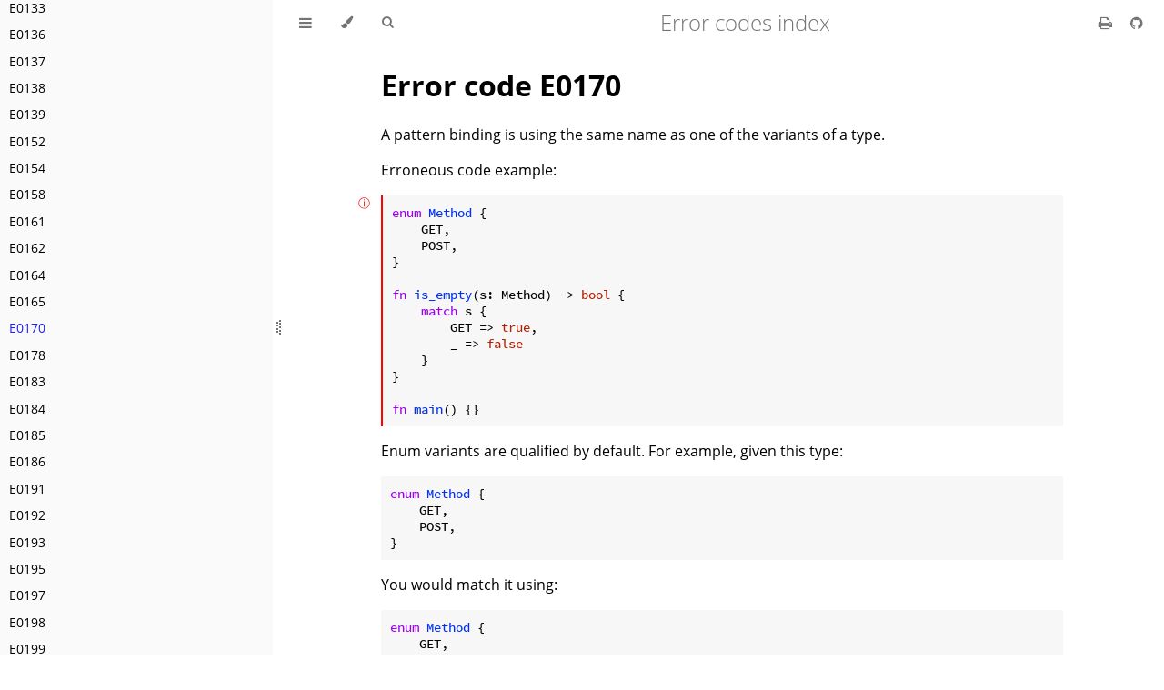

--- FILE ---
content_type: text/html
request_url: https://doc.rust-lang.org/error_codes/E0170.html
body_size: 3192
content:
<!DOCTYPE HTML>
<html lang="en" class="light sidebar-visible" dir="ltr">
    <head>
        <!-- Book generated using mdBook -->
        <meta charset="UTF-8">
        <title>E0170 - Error codes index</title>


        <!-- Custom HTML head -->

        <meta name="description" content="Book listing all Rust error codes">
        <meta name="viewport" content="width=device-width, initial-scale=1">
        <meta name="theme-color" content="#ffffff">

        <link rel="icon" href="favicon.svg">
        <link rel="shortcut icon" href="favicon.png">
        <link rel="stylesheet" href="css/variables.css">
        <link rel="stylesheet" href="css/general.css">
        <link rel="stylesheet" href="css/chrome.css">
        <link rel="stylesheet" href="css/print.css" media="print">

        <!-- Fonts -->
        <link rel="stylesheet" href="FontAwesome/css/font-awesome.css">
        <link rel="stylesheet" href="fonts/fonts.css">

        <!-- Highlight.js Stylesheets -->
        <link rel="stylesheet" id="highlight-css" href="highlight.css">
        <link rel="stylesheet" id="tomorrow-night-css" href="tomorrow-night.css">
        <link rel="stylesheet" id="ayu-highlight-css" href="ayu-highlight.css">

        <!-- Custom theme stylesheets -->
        <link rel="stylesheet" href="error-index.css">


        <!-- Provide site root and default themes to javascript -->
        <script>
            const path_to_root = "";
            const default_light_theme = "light";
            const default_dark_theme = "navy";
            window.path_to_searchindex_js = "searchindex.js";
        </script>
        <!-- Start loading toc.js asap -->
        <script src="toc.js"></script>
    </head>
    <body>
    <div id="mdbook-help-container">
        <div id="mdbook-help-popup">
            <h2 class="mdbook-help-title">Keyboard shortcuts</h2>
            <div>
                <p>Press <kbd>←</kbd> or <kbd>→</kbd> to navigate between chapters</p>
                <p>Press <kbd>S</kbd> or <kbd>/</kbd> to search in the book</p>
                <p>Press <kbd>?</kbd> to show this help</p>
                <p>Press <kbd>Esc</kbd> to hide this help</p>
            </div>
        </div>
    </div>
    <div id="body-container">
        <!-- Work around some values being stored in localStorage wrapped in quotes -->
        <script>
            try {
                let theme = localStorage.getItem('mdbook-theme');
                let sidebar = localStorage.getItem('mdbook-sidebar');

                if (theme.startsWith('"') && theme.endsWith('"')) {
                    localStorage.setItem('mdbook-theme', theme.slice(1, theme.length - 1));
                }

                if (sidebar.startsWith('"') && sidebar.endsWith('"')) {
                    localStorage.setItem('mdbook-sidebar', sidebar.slice(1, sidebar.length - 1));
                }
            } catch (e) { }
        </script>

        <!-- Set the theme before any content is loaded, prevents flash -->
        <script>
            const default_theme = window.matchMedia("(prefers-color-scheme: dark)").matches ? default_dark_theme : default_light_theme;
            let theme;
            try { theme = localStorage.getItem('mdbook-theme'); } catch(e) { }
            if (theme === null || theme === undefined) { theme = default_theme; }
            const html = document.documentElement;
            html.classList.remove('light')
            html.classList.add(theme);
            html.classList.add("js");
        </script>

        <input type="checkbox" id="sidebar-toggle-anchor" class="hidden">

        <!-- Hide / unhide sidebar before it is displayed -->
        <script>
            let sidebar = null;
            const sidebar_toggle = document.getElementById("sidebar-toggle-anchor");
            if (document.body.clientWidth >= 1080) {
                try { sidebar = localStorage.getItem('mdbook-sidebar'); } catch(e) { }
                sidebar = sidebar || 'visible';
            } else {
                sidebar = 'hidden';
                sidebar_toggle.checked = false;
            }
            if (sidebar === 'visible') {
                sidebar_toggle.checked = true;
            } else {
                html.classList.remove('sidebar-visible');
            }
        </script>

        <nav id="sidebar" class="sidebar" aria-label="Table of contents">
            <!-- populated by js -->
            <mdbook-sidebar-scrollbox class="sidebar-scrollbox"></mdbook-sidebar-scrollbox>
            <noscript>
                <iframe class="sidebar-iframe-outer" src="toc.html"></iframe>
            </noscript>
            <div id="sidebar-resize-handle" class="sidebar-resize-handle">
                <div class="sidebar-resize-indicator"></div>
            </div>
        </nav>

        <div id="page-wrapper" class="page-wrapper">

            <div class="page">
                <div id="menu-bar-hover-placeholder"></div>
                <div id="menu-bar" class="menu-bar sticky">
                    <div class="left-buttons">
                        <label id="sidebar-toggle" class="icon-button" for="sidebar-toggle-anchor" title="Toggle Table of Contents" aria-label="Toggle Table of Contents" aria-controls="sidebar">
                            <i class="fa fa-bars"></i>
                        </label>
                        <button id="theme-toggle" class="icon-button" type="button" title="Change theme" aria-label="Change theme" aria-haspopup="true" aria-expanded="false" aria-controls="theme-list">
                            <i class="fa fa-paint-brush"></i>
                        </button>
                        <ul id="theme-list" class="theme-popup" aria-label="Themes" role="menu">
                            <li role="none"><button role="menuitem" class="theme" id="default_theme">Auto</button></li>
                            <li role="none"><button role="menuitem" class="theme" id="light">Light</button></li>
                            <li role="none"><button role="menuitem" class="theme" id="rust">Rust</button></li>
                            <li role="none"><button role="menuitem" class="theme" id="coal">Coal</button></li>
                            <li role="none"><button role="menuitem" class="theme" id="navy">Navy</button></li>
                            <li role="none"><button role="menuitem" class="theme" id="ayu">Ayu</button></li>
                        </ul>
                        <button id="search-toggle" class="icon-button" type="button" title="Search (`/`)" aria-label="Toggle Searchbar" aria-expanded="false" aria-keyshortcuts="/ s" aria-controls="searchbar">
                            <i class="fa fa-search"></i>
                        </button>
                    </div>

                    <h1 class="menu-title">Error codes index</h1>

                    <div class="right-buttons">
                        <a href="print.html" title="Print this book" aria-label="Print this book">
                            <i id="print-button" class="fa fa-print"></i>
                        </a>
                        <a href="https://github.com/rust-lang/rust/" title="Git repository" aria-label="Git repository">
                            <i id="git-repository-button" class="fa fa-github"></i>
                        </a>

                    </div>
                </div>

                <div id="search-wrapper" class="hidden">
                    <form id="searchbar-outer" class="searchbar-outer">
                        <div class="search-wrapper">
                            <input type="search" id="searchbar" name="searchbar" placeholder="Search this book ..." aria-controls="searchresults-outer" aria-describedby="searchresults-header">
                            <div class="spinner-wrapper">
                                <i class="fa fa-spinner fa-spin"></i>
                            </div>
                        </div>
                    </form>
                    <div id="searchresults-outer" class="searchresults-outer hidden">
                        <div id="searchresults-header" class="searchresults-header"></div>
                        <ul id="searchresults">
                        </ul>
                    </div>
                </div>

                <!-- Apply ARIA attributes after the sidebar and the sidebar toggle button are added to the DOM -->
                <script>
                    document.getElementById('sidebar-toggle').setAttribute('aria-expanded', sidebar === 'visible');
                    document.getElementById('sidebar').setAttribute('aria-hidden', sidebar !== 'visible');
                    Array.from(document.querySelectorAll('#sidebar a')).forEach(function(link) {
                        link.setAttribute('tabIndex', sidebar === 'visible' ? 0 : -1);
                    });
                </script>

                <div id="content" class="content">
                    <main>
                        <h1 id="error-code-e0170"><a class="header" href="#error-code-e0170">Error code E0170</a></h1>
<p>A pattern binding is using the same name as one of the variants of a type.</p>
<p>Erroneous code example:</p>
<pre><pre class="playground"><code class="language-rust compile_fail E0170"><span class="boring">#![deny(warnings)]
</span>enum Method {
    GET,
    POST,
}

fn is_empty(s: Method) -&gt; bool {
    match s {
        GET =&gt; true,
        _ =&gt; false
    }
}

fn main() {}</code></pre></pre>
<p>Enum variants are qualified by default. For example, given this type:</p>
<pre><pre class="playground"><code class="language-rust"><span class="boring">#![allow(unused)]
</span><span class="boring">fn main() {
</span>enum Method {
    GET,
    POST,
}
<span class="boring">}</span></code></pre></pre>
<p>You would match it using:</p>
<pre><pre class="playground"><code class="language-rust"><span class="boring">#![allow(unused)]
</span><span class="boring">fn main() {
</span>enum Method {
    GET,
    POST,
}

let m = Method::GET;

match m {
    Method::GET =&gt; {},
    Method::POST =&gt; {},
}
<span class="boring">}</span></code></pre></pre>
<p>If you don't qualify the names, the code will bind new variables named "GET" and
"POST" instead. This behavior is likely not what you want, so <code>rustc</code> warns when
that happens.</p>
<p>Qualified names are good practice, and most code works well with them. But if
you prefer them unqualified, you can import the variants into scope:</p>
<pre><pre class="playground"><code class="language-rust">use Method::*;
enum Method { GET, POST }
<span class="boring">fn main() {}</span></code></pre></pre>
<p>If you want others to be able to import variants from your module directly, use
<code>pub use</code>:</p>
<pre><pre class="playground"><code class="language-rust">pub use Method::*;
pub enum Method { GET, POST }
<span class="boring">fn main() {}</span></code></pre></pre>

                    </main>

                    <nav class="nav-wrapper" aria-label="Page navigation">
                        <!-- Mobile navigation buttons -->
                            <a rel="prev" href="E0165.html" class="mobile-nav-chapters previous" title="Previous chapter" aria-label="Previous chapter" aria-keyshortcuts="Left">
                                <i class="fa fa-angle-left"></i>
                            </a>

                            <a rel="next prefetch" href="E0178.html" class="mobile-nav-chapters next" title="Next chapter" aria-label="Next chapter" aria-keyshortcuts="Right">
                                <i class="fa fa-angle-right"></i>
                            </a>

                        <div style="clear: both"></div>
                    </nav>
                </div>
            </div>

            <nav class="nav-wide-wrapper" aria-label="Page navigation">
                    <a rel="prev" href="E0165.html" class="nav-chapters previous" title="Previous chapter" aria-label="Previous chapter" aria-keyshortcuts="Left">
                        <i class="fa fa-angle-left"></i>
                    </a>

                    <a rel="next prefetch" href="E0178.html" class="nav-chapters next" title="Next chapter" aria-label="Next chapter" aria-keyshortcuts="Right">
                        <i class="fa fa-angle-right"></i>
                    </a>
            </nav>

        </div>




        <script>
            window.playground_copyable = true;
        </script>


        <script src="elasticlunr.min.js"></script>
        <script src="mark.min.js"></script>
        <script src="searcher.js"></script>

        <script src="clipboard.min.js"></script>
        <script src="highlight.js"></script>
        <script src="book.js"></script>

        <!-- Custom JS scripts -->
        <script src="error-index.js"></script>



    </div>
    </body>
</html>


--- FILE ---
content_type: text/css
request_url: https://doc.rust-lang.org/error_codes/error-index.css
body_size: 565
content:
code.compile_fail {
	border-left: 2px solid red;
}

pre .tooltip {
	position: absolute;
	left: -25px;
	top: 0;
	z-index: 1;
	color: red;
	cursor: pointer;
}
pre .tooltip::after {
	display: none;
	content: "This example deliberately fails to compile";
	background-color: #000;
	color: #fff;
	border-color: #000;
	text-align: center;
	padding: 5px 3px 3px 3px;
	border-radius: 6px;
	margin-left: 5px;
}
pre .tooltip::before {
	display: none;
	border-color: transparent black transparent transparent;
	content: " ";
	position: absolute;
	top: 50%;
	left: 2px;
	margin-top: -5px;
	border-width: 5px;
	border-style: solid;
	height: 0px;
}

pre .tooltip:hover::before, pre .tooltip:hover::after {
	display: inline;
}


--- FILE ---
content_type: text/javascript
request_url: https://doc.rust-lang.org/error_codes/toc.js
body_size: 4204
content:
// Populate the sidebar
//
// This is a script, and not included directly in the page, to control the total size of the book.
// The TOC contains an entry for each page, so if each page includes a copy of the TOC,
// the total size of the page becomes O(n**2).
class MDBookSidebarScrollbox extends HTMLElement {
    constructor() {
        super();
    }
    connectedCallback() {
        this.innerHTML = '<ol class="chapter"><li class="chapter-item expanded affix "><a href="error-index.html">Rust error codes index</a></li><li class="chapter-item expanded affix "><a href="E0001.html">E0001</a></li><li class="chapter-item expanded affix "><a href="E0002.html">E0002</a></li><li class="chapter-item expanded affix "><a href="E0004.html">E0004</a></li><li class="chapter-item expanded affix "><a href="E0005.html">E0005</a></li><li class="chapter-item expanded affix "><a href="E0007.html">E0007</a></li><li class="chapter-item expanded affix "><a href="E0009.html">E0009</a></li><li class="chapter-item expanded affix "><a href="E0010.html">E0010</a></li><li class="chapter-item expanded affix "><a href="E0013.html">E0013</a></li><li class="chapter-item expanded affix "><a href="E0014.html">E0014</a></li><li class="chapter-item expanded affix "><a href="E0015.html">E0015</a></li><li class="chapter-item expanded affix "><a href="E0023.html">E0023</a></li><li class="chapter-item expanded affix "><a href="E0025.html">E0025</a></li><li class="chapter-item expanded affix "><a href="E0026.html">E0026</a></li><li class="chapter-item expanded affix "><a href="E0027.html">E0027</a></li><li class="chapter-item expanded affix "><a href="E0029.html">E0029</a></li><li class="chapter-item expanded affix "><a href="E0030.html">E0030</a></li><li class="chapter-item expanded affix "><a href="E0033.html">E0033</a></li><li class="chapter-item expanded affix "><a href="E0034.html">E0034</a></li><li class="chapter-item expanded affix "><a href="E0038.html">E0038</a></li><li class="chapter-item expanded affix "><a href="E0040.html">E0040</a></li><li class="chapter-item expanded affix "><a href="E0044.html">E0044</a></li><li class="chapter-item expanded affix "><a href="E0045.html">E0045</a></li><li class="chapter-item expanded affix "><a href="E0046.html">E0046</a></li><li class="chapter-item expanded affix "><a href="E0049.html">E0049</a></li><li class="chapter-item expanded affix "><a href="E0050.html">E0050</a></li><li class="chapter-item expanded affix "><a href="E0053.html">E0053</a></li><li class="chapter-item expanded affix "><a href="E0054.html">E0054</a></li><li class="chapter-item expanded affix "><a href="E0055.html">E0055</a></li><li class="chapter-item expanded affix "><a href="E0057.html">E0057</a></li><li class="chapter-item expanded affix "><a href="E0059.html">E0059</a></li><li class="chapter-item expanded affix "><a href="E0060.html">E0060</a></li><li class="chapter-item expanded affix "><a href="E0061.html">E0061</a></li><li class="chapter-item expanded affix "><a href="E0062.html">E0062</a></li><li class="chapter-item expanded affix "><a href="E0063.html">E0063</a></li><li class="chapter-item expanded affix "><a href="E0067.html">E0067</a></li><li class="chapter-item expanded affix "><a href="E0069.html">E0069</a></li><li class="chapter-item expanded affix "><a href="E0070.html">E0070</a></li><li class="chapter-item expanded affix "><a href="E0071.html">E0071</a></li><li class="chapter-item expanded affix "><a href="E0072.html">E0072</a></li><li class="chapter-item expanded affix "><a href="E0073.html">E0073</a></li><li class="chapter-item expanded affix "><a href="E0074.html">E0074</a></li><li class="chapter-item expanded affix "><a href="E0075.html">E0075</a></li><li class="chapter-item expanded affix "><a href="E0076.html">E0076</a></li><li class="chapter-item expanded affix "><a href="E0077.html">E0077</a></li><li class="chapter-item expanded affix "><a href="E0080.html">E0080</a></li><li class="chapter-item expanded affix "><a href="E0081.html">E0081</a></li><li class="chapter-item expanded affix "><a href="E0084.html">E0084</a></li><li class="chapter-item expanded affix "><a href="E0087.html">E0087</a></li><li class="chapter-item expanded affix "><a href="E0088.html">E0088</a></li><li class="chapter-item expanded affix "><a href="E0089.html">E0089</a></li><li class="chapter-item expanded affix "><a href="E0090.html">E0090</a></li><li class="chapter-item expanded affix "><a href="E0091.html">E0091</a></li><li class="chapter-item expanded affix "><a href="E0092.html">E0092</a></li><li class="chapter-item expanded affix "><a href="E0093.html">E0093</a></li><li class="chapter-item expanded affix "><a href="E0094.html">E0094</a></li><li class="chapter-item expanded affix "><a href="E0106.html">E0106</a></li><li class="chapter-item expanded affix "><a href="E0107.html">E0107</a></li><li class="chapter-item expanded affix "><a href="E0109.html">E0109</a></li><li class="chapter-item expanded affix "><a href="E0110.html">E0110</a></li><li class="chapter-item expanded affix "><a href="E0116.html">E0116</a></li><li class="chapter-item expanded affix "><a href="E0117.html">E0117</a></li><li class="chapter-item expanded affix "><a href="E0118.html">E0118</a></li><li class="chapter-item expanded affix "><a href="E0119.html">E0119</a></li><li class="chapter-item expanded affix "><a href="E0120.html">E0120</a></li><li class="chapter-item expanded affix "><a href="E0121.html">E0121</a></li><li class="chapter-item expanded affix "><a href="E0124.html">E0124</a></li><li class="chapter-item expanded affix "><a href="E0128.html">E0128</a></li><li class="chapter-item expanded affix "><a href="E0130.html">E0130</a></li><li class="chapter-item expanded affix "><a href="E0131.html">E0131</a></li><li class="chapter-item expanded affix "><a href="E0132.html">E0132</a></li><li class="chapter-item expanded affix "><a href="E0133.html">E0133</a></li><li class="chapter-item expanded affix "><a href="E0136.html">E0136</a></li><li class="chapter-item expanded affix "><a href="E0137.html">E0137</a></li><li class="chapter-item expanded affix "><a href="E0138.html">E0138</a></li><li class="chapter-item expanded affix "><a href="E0139.html">E0139</a></li><li class="chapter-item expanded affix "><a href="E0152.html">E0152</a></li><li class="chapter-item expanded affix "><a href="E0154.html">E0154</a></li><li class="chapter-item expanded affix "><a href="E0158.html">E0158</a></li><li class="chapter-item expanded affix "><a href="E0161.html">E0161</a></li><li class="chapter-item expanded affix "><a href="E0162.html">E0162</a></li><li class="chapter-item expanded affix "><a href="E0164.html">E0164</a></li><li class="chapter-item expanded affix "><a href="E0165.html">E0165</a></li><li class="chapter-item expanded affix "><a href="E0170.html">E0170</a></li><li class="chapter-item expanded affix "><a href="E0178.html">E0178</a></li><li class="chapter-item expanded affix "><a href="E0183.html">E0183</a></li><li class="chapter-item expanded affix "><a href="E0184.html">E0184</a></li><li class="chapter-item expanded affix "><a href="E0185.html">E0185</a></li><li class="chapter-item expanded affix "><a href="E0186.html">E0186</a></li><li class="chapter-item expanded affix "><a href="E0191.html">E0191</a></li><li class="chapter-item expanded affix "><a href="E0192.html">E0192</a></li><li class="chapter-item expanded affix "><a href="E0193.html">E0193</a></li><li class="chapter-item expanded affix "><a href="E0195.html">E0195</a></li><li class="chapter-item expanded affix "><a href="E0197.html">E0197</a></li><li class="chapter-item expanded affix "><a href="E0198.html">E0198</a></li><li class="chapter-item expanded affix "><a href="E0199.html">E0199</a></li><li class="chapter-item expanded affix "><a href="E0200.html">E0200</a></li><li class="chapter-item expanded affix "><a href="E0201.html">E0201</a></li><li class="chapter-item expanded affix "><a href="E0203.html">E0203</a></li><li class="chapter-item expanded affix "><a href="E0204.html">E0204</a></li><li class="chapter-item expanded affix "><a href="E0205.html">E0205</a></li><li class="chapter-item expanded affix "><a href="E0206.html">E0206</a></li><li class="chapter-item expanded affix "><a href="E0207.html">E0207</a></li><li class="chapter-item expanded affix "><a href="E0208.html">E0208</a></li><li class="chapter-item expanded affix "><a href="E0210.html">E0210</a></li><li class="chapter-item expanded affix "><a href="E0211.html">E0211</a></li><li class="chapter-item expanded affix "><a href="E0212.html">E0212</a></li><li class="chapter-item expanded affix "><a href="E0214.html">E0214</a></li><li class="chapter-item expanded affix "><a href="E0220.html">E0220</a></li><li class="chapter-item expanded affix "><a href="E0221.html">E0221</a></li><li class="chapter-item expanded affix "><a href="E0222.html">E0222</a></li><li class="chapter-item expanded affix "><a href="E0223.html">E0223</a></li><li class="chapter-item expanded affix "><a href="E0224.html">E0224</a></li><li class="chapter-item expanded affix "><a href="E0225.html">E0225</a></li><li class="chapter-item expanded affix "><a href="E0226.html">E0226</a></li><li class="chapter-item expanded affix "><a href="E0227.html">E0227</a></li><li class="chapter-item expanded affix "><a href="E0228.html">E0228</a></li><li class="chapter-item expanded affix "><a href="E0229.html">E0229</a></li><li class="chapter-item expanded affix "><a href="E0230.html">E0230</a></li><li class="chapter-item expanded affix "><a href="E0231.html">E0231</a></li><li class="chapter-item expanded affix "><a href="E0232.html">E0232</a></li><li class="chapter-item expanded affix "><a href="E0243.html">E0243</a></li><li class="chapter-item expanded affix "><a href="E0244.html">E0244</a></li><li class="chapter-item expanded affix "><a href="E0251.html">E0251</a></li><li class="chapter-item expanded affix "><a href="E0252.html">E0252</a></li><li class="chapter-item expanded affix "><a href="E0253.html">E0253</a></li><li class="chapter-item expanded affix "><a href="E0254.html">E0254</a></li><li class="chapter-item expanded affix "><a href="E0255.html">E0255</a></li><li class="chapter-item expanded affix "><a href="E0256.html">E0256</a></li><li class="chapter-item expanded affix "><a href="E0259.html">E0259</a></li><li class="chapter-item expanded affix "><a href="E0260.html">E0260</a></li><li class="chapter-item expanded affix "><a href="E0261.html">E0261</a></li><li class="chapter-item expanded affix "><a href="E0262.html">E0262</a></li><li class="chapter-item expanded affix "><a href="E0263.html">E0263</a></li><li class="chapter-item expanded affix "><a href="E0264.html">E0264</a></li><li class="chapter-item expanded affix "><a href="E0267.html">E0267</a></li><li class="chapter-item expanded affix "><a href="E0268.html">E0268</a></li><li class="chapter-item expanded affix "><a href="E0271.html">E0271</a></li><li class="chapter-item expanded affix "><a href="E0275.html">E0275</a></li><li class="chapter-item expanded affix "><a href="E0276.html">E0276</a></li><li class="chapter-item expanded affix "><a href="E0277.html">E0277</a></li><li class="chapter-item expanded affix "><a href="E0281.html">E0281</a></li><li class="chapter-item expanded affix "><a href="E0282.html">E0282</a></li><li class="chapter-item expanded affix "><a href="E0283.html">E0283</a></li><li class="chapter-item expanded affix "><a href="E0284.html">E0284</a></li><li class="chapter-item expanded affix "><a href="E0297.html">E0297</a></li><li class="chapter-item expanded affix "><a href="E0301.html">E0301</a></li><li class="chapter-item expanded affix "><a href="E0302.html">E0302</a></li><li class="chapter-item expanded affix "><a href="E0303.html">E0303</a></li><li class="chapter-item expanded affix "><a href="E0307.html">E0307</a></li><li class="chapter-item expanded affix "><a href="E0308.html">E0308</a></li><li class="chapter-item expanded affix "><a href="E0309.html">E0309</a></li><li class="chapter-item expanded affix "><a href="E0310.html">E0310</a></li><li class="chapter-item expanded affix "><a href="E0311.html">E0311</a></li><li class="chapter-item expanded affix "><a href="E0312.html">E0312</a></li><li class="chapter-item expanded affix "><a href="E0316.html">E0316</a></li><li class="chapter-item expanded affix "><a href="E0317.html">E0317</a></li><li class="chapter-item expanded affix "><a href="E0320.html">E0320</a></li><li class="chapter-item expanded affix "><a href="E0321.html">E0321</a></li><li class="chapter-item expanded affix "><a href="E0322.html">E0322</a></li><li class="chapter-item expanded affix "><a href="E0323.html">E0323</a></li><li class="chapter-item expanded affix "><a href="E0324.html">E0324</a></li><li class="chapter-item expanded affix "><a href="E0325.html">E0325</a></li><li class="chapter-item expanded affix "><a href="E0326.html">E0326</a></li><li class="chapter-item expanded affix "><a href="E0328.html">E0328</a></li><li class="chapter-item expanded affix "><a href="E0329.html">E0329</a></li><li class="chapter-item expanded affix "><a href="E0364.html">E0364</a></li><li class="chapter-item expanded affix "><a href="E0365.html">E0365</a></li><li class="chapter-item expanded affix "><a href="E0366.html">E0366</a></li><li class="chapter-item expanded affix "><a href="E0367.html">E0367</a></li><li class="chapter-item expanded affix "><a href="E0368.html">E0368</a></li><li class="chapter-item expanded affix "><a href="E0369.html">E0369</a></li><li class="chapter-item expanded affix "><a href="E0370.html">E0370</a></li><li class="chapter-item expanded affix "><a href="E0371.html">E0371</a></li><li class="chapter-item expanded affix "><a href="E0373.html">E0373</a></li><li class="chapter-item expanded affix "><a href="E0374.html">E0374</a></li><li class="chapter-item expanded affix "><a href="E0375.html">E0375</a></li><li class="chapter-item expanded affix "><a href="E0376.html">E0376</a></li><li class="chapter-item expanded affix "><a href="E0377.html">E0377</a></li><li class="chapter-item expanded affix "><a href="E0378.html">E0378</a></li><li class="chapter-item expanded affix "><a href="E0379.html">E0379</a></li><li class="chapter-item expanded affix "><a href="E0380.html">E0380</a></li><li class="chapter-item expanded affix "><a href="E0381.html">E0381</a></li><li class="chapter-item expanded affix "><a href="E0382.html">E0382</a></li><li class="chapter-item expanded affix "><a href="E0383.html">E0383</a></li><li class="chapter-item expanded affix "><a href="E0384.html">E0384</a></li><li class="chapter-item expanded affix "><a href="E0386.html">E0386</a></li><li class="chapter-item expanded affix "><a href="E0387.html">E0387</a></li><li class="chapter-item expanded affix "><a href="E0388.html">E0388</a></li><li class="chapter-item expanded affix "><a href="E0389.html">E0389</a></li><li class="chapter-item expanded affix "><a href="E0390.html">E0390</a></li><li class="chapter-item expanded affix "><a href="E0391.html">E0391</a></li><li class="chapter-item expanded affix "><a href="E0392.html">E0392</a></li><li class="chapter-item expanded affix "><a href="E0393.html">E0393</a></li><li class="chapter-item expanded affix "><a href="E0398.html">E0398</a></li><li class="chapter-item expanded affix "><a href="E0399.html">E0399</a></li><li class="chapter-item expanded affix "><a href="E0401.html">E0401</a></li><li class="chapter-item expanded affix "><a href="E0403.html">E0403</a></li><li class="chapter-item expanded affix "><a href="E0404.html">E0404</a></li><li class="chapter-item expanded affix "><a href="E0405.html">E0405</a></li><li class="chapter-item expanded affix "><a href="E0407.html">E0407</a></li><li class="chapter-item expanded affix "><a href="E0408.html">E0408</a></li><li class="chapter-item expanded affix "><a href="E0409.html">E0409</a></li><li class="chapter-item expanded affix "><a href="E0411.html">E0411</a></li><li class="chapter-item expanded affix "><a href="E0412.html">E0412</a></li><li class="chapter-item expanded affix "><a href="E0415.html">E0415</a></li><li class="chapter-item expanded affix "><a href="E0416.html">E0416</a></li><li class="chapter-item expanded affix "><a href="E0422.html">E0422</a></li><li class="chapter-item expanded affix "><a href="E0423.html">E0423</a></li><li class="chapter-item expanded affix "><a href="E0424.html">E0424</a></li><li class="chapter-item expanded affix "><a href="E0425.html">E0425</a></li><li class="chapter-item expanded affix "><a href="E0426.html">E0426</a></li><li class="chapter-item expanded affix "><a href="E0428.html">E0428</a></li><li class="chapter-item expanded affix "><a href="E0429.html">E0429</a></li><li class="chapter-item expanded affix "><a href="E0430.html">E0430</a></li><li class="chapter-item expanded affix "><a href="E0431.html">E0431</a></li><li class="chapter-item expanded affix "><a href="E0432.html">E0432</a></li><li class="chapter-item expanded affix "><a href="E0433.html">E0433</a></li><li class="chapter-item expanded affix "><a href="E0434.html">E0434</a></li><li class="chapter-item expanded affix "><a href="E0435.html">E0435</a></li><li class="chapter-item expanded affix "><a href="E0436.html">E0436</a></li><li class="chapter-item expanded affix "><a href="E0437.html">E0437</a></li><li class="chapter-item expanded affix "><a href="E0438.html">E0438</a></li><li class="chapter-item expanded affix "><a href="E0439.html">E0439</a></li><li class="chapter-item expanded affix "><a href="E0445.html">E0445</a></li><li class="chapter-item expanded affix "><a href="E0446.html">E0446</a></li><li class="chapter-item expanded affix "><a href="E0447.html">E0447</a></li><li class="chapter-item expanded affix "><a href="E0448.html">E0448</a></li><li class="chapter-item expanded affix "><a href="E0449.html">E0449</a></li><li class="chapter-item expanded affix "><a href="E0451.html">E0451</a></li><li class="chapter-item expanded affix "><a href="E0452.html">E0452</a></li><li class="chapter-item expanded affix "><a href="E0453.html">E0453</a></li><li class="chapter-item expanded affix "><a href="E0454.html">E0454</a></li><li class="chapter-item expanded affix "><a href="E0455.html">E0455</a></li><li class="chapter-item expanded affix "><a href="E0457.html">E0457</a></li><li class="chapter-item expanded affix "><a href="E0458.html">E0458</a></li><li class="chapter-item expanded affix "><a href="E0459.html">E0459</a></li><li class="chapter-item expanded affix "><a href="E0460.html">E0460</a></li><li class="chapter-item expanded affix "><a href="E0461.html">E0461</a></li><li class="chapter-item expanded affix "><a href="E0462.html">E0462</a></li><li class="chapter-item expanded affix "><a href="E0463.html">E0463</a></li><li class="chapter-item expanded affix "><a href="E0464.html">E0464</a></li><li class="chapter-item expanded affix "><a href="E0466.html">E0466</a></li><li class="chapter-item expanded affix "><a href="E0468.html">E0468</a></li><li class="chapter-item expanded affix "><a href="E0469.html">E0469</a></li><li class="chapter-item expanded affix "><a href="E0472.html">E0472</a></li><li class="chapter-item expanded affix "><a href="E0476.html">E0476</a></li><li class="chapter-item expanded affix "><a href="E0477.html">E0477</a></li><li class="chapter-item expanded affix "><a href="E0478.html">E0478</a></li><li class="chapter-item expanded affix "><a href="E0482.html">E0482</a></li><li class="chapter-item expanded affix "><a href="E0491.html">E0491</a></li><li class="chapter-item expanded affix "><a href="E0492.html">E0492</a></li><li class="chapter-item expanded affix "><a href="E0493.html">E0493</a></li><li class="chapter-item expanded affix "><a href="E0495.html">E0495</a></li><li class="chapter-item expanded affix "><a href="E0496.html">E0496</a></li><li class="chapter-item expanded affix "><a href="E0497.html">E0497</a></li><li class="chapter-item expanded affix "><a href="E0498.html">E0498</a></li><li class="chapter-item expanded affix "><a href="E0499.html">E0499</a></li><li class="chapter-item expanded affix "><a href="E0500.html">E0500</a></li><li class="chapter-item expanded affix "><a href="E0501.html">E0501</a></li><li class="chapter-item expanded affix "><a href="E0502.html">E0502</a></li><li class="chapter-item expanded affix "><a href="E0503.html">E0503</a></li><li class="chapter-item expanded affix "><a href="E0504.html">E0504</a></li><li class="chapter-item expanded affix "><a href="E0505.html">E0505</a></li><li class="chapter-item expanded affix "><a href="E0506.html">E0506</a></li><li class="chapter-item expanded affix "><a href="E0507.html">E0507</a></li><li class="chapter-item expanded affix "><a href="E0508.html">E0508</a></li><li class="chapter-item expanded affix "><a href="E0509.html">E0509</a></li><li class="chapter-item expanded affix "><a href="E0510.html">E0510</a></li><li class="chapter-item expanded affix "><a href="E0511.html">E0511</a></li><li class="chapter-item expanded affix "><a href="E0512.html">E0512</a></li><li class="chapter-item expanded affix "><a href="E0514.html">E0514</a></li><li class="chapter-item expanded affix "><a href="E0515.html">E0515</a></li><li class="chapter-item expanded affix "><a href="E0516.html">E0516</a></li><li class="chapter-item expanded affix "><a href="E0517.html">E0517</a></li><li class="chapter-item expanded affix "><a href="E0518.html">E0518</a></li><li class="chapter-item expanded affix "><a href="E0519.html">E0519</a></li><li class="chapter-item expanded affix "><a href="E0520.html">E0520</a></li><li class="chapter-item expanded affix "><a href="E0521.html">E0521</a></li><li class="chapter-item expanded affix "><a href="E0522.html">E0522</a></li><li class="chapter-item expanded affix "><a href="E0523.html">E0523</a></li><li class="chapter-item expanded affix "><a href="E0524.html">E0524</a></li><li class="chapter-item expanded affix "><a href="E0525.html">E0525</a></li><li class="chapter-item expanded affix "><a href="E0527.html">E0527</a></li><li class="chapter-item expanded affix "><a href="E0528.html">E0528</a></li><li class="chapter-item expanded affix "><a href="E0529.html">E0529</a></li><li class="chapter-item expanded affix "><a href="E0530.html">E0530</a></li><li class="chapter-item expanded affix "><a href="E0531.html">E0531</a></li><li class="chapter-item expanded affix "><a href="E0532.html">E0532</a></li><li class="chapter-item expanded affix "><a href="E0533.html">E0533</a></li><li class="chapter-item expanded affix "><a href="E0534.html">E0534</a></li><li class="chapter-item expanded affix "><a href="E0535.html">E0535</a></li><li class="chapter-item expanded affix "><a href="E0536.html">E0536</a></li><li class="chapter-item expanded affix "><a href="E0537.html">E0537</a></li><li class="chapter-item expanded affix "><a href="E0538.html">E0538</a></li><li class="chapter-item expanded affix "><a href="E0539.html">E0539</a></li><li class="chapter-item expanded affix "><a href="E0541.html">E0541</a></li><li class="chapter-item expanded affix "><a href="E0542.html">E0542</a></li><li class="chapter-item expanded affix "><a href="E0543.html">E0543</a></li><li class="chapter-item expanded affix "><a href="E0544.html">E0544</a></li><li class="chapter-item expanded affix "><a href="E0545.html">E0545</a></li><li class="chapter-item expanded affix "><a href="E0546.html">E0546</a></li><li class="chapter-item expanded affix "><a href="E0547.html">E0547</a></li><li class="chapter-item expanded affix "><a href="E0549.html">E0549</a></li><li class="chapter-item expanded affix "><a href="E0550.html">E0550</a></li><li class="chapter-item expanded affix "><a href="E0551.html">E0551</a></li><li class="chapter-item expanded affix "><a href="E0552.html">E0552</a></li><li class="chapter-item expanded affix "><a href="E0554.html">E0554</a></li><li class="chapter-item expanded affix "><a href="E0556.html">E0556</a></li><li class="chapter-item expanded affix "><a href="E0557.html">E0557</a></li><li class="chapter-item expanded affix "><a href="E0559.html">E0559</a></li><li class="chapter-item expanded affix "><a href="E0560.html">E0560</a></li><li class="chapter-item expanded affix "><a href="E0561.html">E0561</a></li><li class="chapter-item expanded affix "><a href="E0562.html">E0562</a></li><li class="chapter-item expanded affix "><a href="E0565.html">E0565</a></li><li class="chapter-item expanded affix "><a href="E0566.html">E0566</a></li><li class="chapter-item expanded affix "><a href="E0567.html">E0567</a></li><li class="chapter-item expanded affix "><a href="E0568.html">E0568</a></li><li class="chapter-item expanded affix "><a href="E0569.html">E0569</a></li><li class="chapter-item expanded affix "><a href="E0570.html">E0570</a></li><li class="chapter-item expanded affix "><a href="E0571.html">E0571</a></li><li class="chapter-item expanded affix "><a href="E0572.html">E0572</a></li><li class="chapter-item expanded affix "><a href="E0573.html">E0573</a></li><li class="chapter-item expanded affix "><a href="E0574.html">E0574</a></li><li class="chapter-item expanded affix "><a href="E0575.html">E0575</a></li><li class="chapter-item expanded affix "><a href="E0576.html">E0576</a></li><li class="chapter-item expanded affix "><a href="E0577.html">E0577</a></li><li class="chapter-item expanded affix "><a href="E0578.html">E0578</a></li><li class="chapter-item expanded affix "><a href="E0579.html">E0579</a></li><li class="chapter-item expanded affix "><a href="E0580.html">E0580</a></li><li class="chapter-item expanded affix "><a href="E0581.html">E0581</a></li><li class="chapter-item expanded affix "><a href="E0582.html">E0582</a></li><li class="chapter-item expanded affix "><a href="E0583.html">E0583</a></li><li class="chapter-item expanded affix "><a href="E0584.html">E0584</a></li><li class="chapter-item expanded affix "><a href="E0585.html">E0585</a></li><li class="chapter-item expanded affix "><a href="E0586.html">E0586</a></li><li class="chapter-item expanded affix "><a href="E0587.html">E0587</a></li><li class="chapter-item expanded affix "><a href="E0588.html">E0588</a></li><li class="chapter-item expanded affix "><a href="E0589.html">E0589</a></li><li class="chapter-item expanded affix "><a href="E0590.html">E0590</a></li><li class="chapter-item expanded affix "><a href="E0591.html">E0591</a></li><li class="chapter-item expanded affix "><a href="E0592.html">E0592</a></li><li class="chapter-item expanded affix "><a href="E0593.html">E0593</a></li><li class="chapter-item expanded affix "><a href="E0594.html">E0594</a></li><li class="chapter-item expanded affix "><a href="E0595.html">E0595</a></li><li class="chapter-item expanded affix "><a href="E0596.html">E0596</a></li><li class="chapter-item expanded affix "><a href="E0597.html">E0597</a></li><li class="chapter-item expanded affix "><a href="E0599.html">E0599</a></li><li class="chapter-item expanded affix "><a href="E0600.html">E0600</a></li><li class="chapter-item expanded affix "><a href="E0601.html">E0601</a></li><li class="chapter-item expanded affix "><a href="E0602.html">E0602</a></li><li class="chapter-item expanded affix "><a href="E0603.html">E0603</a></li><li class="chapter-item expanded affix "><a href="E0604.html">E0604</a></li><li class="chapter-item expanded affix "><a href="E0605.html">E0605</a></li><li class="chapter-item expanded affix "><a href="E0606.html">E0606</a></li><li class="chapter-item expanded affix "><a href="E0607.html">E0607</a></li><li class="chapter-item expanded affix "><a href="E0608.html">E0608</a></li><li class="chapter-item expanded affix "><a href="E0609.html">E0609</a></li><li class="chapter-item expanded affix "><a href="E0610.html">E0610</a></li><li class="chapter-item expanded affix "><a href="E0614.html">E0614</a></li><li class="chapter-item expanded affix "><a href="E0615.html">E0615</a></li><li class="chapter-item expanded affix "><a href="E0616.html">E0616</a></li><li class="chapter-item expanded affix "><a href="E0617.html">E0617</a></li><li class="chapter-item expanded affix "><a href="E0618.html">E0618</a></li><li class="chapter-item expanded affix "><a href="E0619.html">E0619</a></li><li class="chapter-item expanded affix "><a href="E0620.html">E0620</a></li><li class="chapter-item expanded affix "><a href="E0621.html">E0621</a></li><li class="chapter-item expanded affix "><a href="E0622.html">E0622</a></li><li class="chapter-item expanded affix "><a href="E0623.html">E0623</a></li><li class="chapter-item expanded affix "><a href="E0624.html">E0624</a></li><li class="chapter-item expanded affix "><a href="E0625.html">E0625</a></li><li class="chapter-item expanded affix "><a href="E0626.html">E0626</a></li><li class="chapter-item expanded affix "><a href="E0627.html">E0627</a></li><li class="chapter-item expanded affix "><a href="E0628.html">E0628</a></li><li class="chapter-item expanded affix "><a href="E0631.html">E0631</a></li><li class="chapter-item expanded affix "><a href="E0632.html">E0632</a></li><li class="chapter-item expanded affix "><a href="E0633.html">E0633</a></li><li class="chapter-item expanded affix "><a href="E0634.html">E0634</a></li><li class="chapter-item expanded affix "><a href="E0635.html">E0635</a></li><li class="chapter-item expanded affix "><a href="E0636.html">E0636</a></li><li class="chapter-item expanded affix "><a href="E0637.html">E0637</a></li><li class="chapter-item expanded affix "><a href="E0638.html">E0638</a></li><li class="chapter-item expanded affix "><a href="E0639.html">E0639</a></li><li class="chapter-item expanded affix "><a href="E0640.html">E0640</a></li><li class="chapter-item expanded affix "><a href="E0641.html">E0641</a></li><li class="chapter-item expanded affix "><a href="E0642.html">E0642</a></li><li class="chapter-item expanded affix "><a href="E0643.html">E0643</a></li><li class="chapter-item expanded affix "><a href="E0644.html">E0644</a></li><li class="chapter-item expanded affix "><a href="E0646.html">E0646</a></li><li class="chapter-item expanded affix "><a href="E0647.html">E0647</a></li><li class="chapter-item expanded affix "><a href="E0648.html">E0648</a></li><li class="chapter-item expanded affix "><a href="E0657.html">E0657</a></li><li class="chapter-item expanded affix "><a href="E0658.html">E0658</a></li><li class="chapter-item expanded affix "><a href="E0659.html">E0659</a></li><li class="chapter-item expanded affix "><a href="E0660.html">E0660</a></li><li class="chapter-item expanded affix "><a href="E0661.html">E0661</a></li><li class="chapter-item expanded affix "><a href="E0662.html">E0662</a></li><li class="chapter-item expanded affix "><a href="E0663.html">E0663</a></li><li class="chapter-item expanded affix "><a href="E0664.html">E0664</a></li><li class="chapter-item expanded affix "><a href="E0665.html">E0665</a></li><li class="chapter-item expanded affix "><a href="E0666.html">E0666</a></li><li class="chapter-item expanded affix "><a href="E0667.html">E0667</a></li><li class="chapter-item expanded affix "><a href="E0668.html">E0668</a></li><li class="chapter-item expanded affix "><a href="E0669.html">E0669</a></li><li class="chapter-item expanded affix "><a href="E0670.html">E0670</a></li><li class="chapter-item expanded affix "><a href="E0671.html">E0671</a></li><li class="chapter-item expanded affix "><a href="E0687.html">E0687</a></li><li class="chapter-item expanded affix "><a href="E0688.html">E0688</a></li><li class="chapter-item expanded affix "><a href="E0689.html">E0689</a></li><li class="chapter-item expanded affix "><a href="E0690.html">E0690</a></li><li class="chapter-item expanded affix "><a href="E0691.html">E0691</a></li><li class="chapter-item expanded affix "><a href="E0692.html">E0692</a></li><li class="chapter-item expanded affix "><a href="E0693.html">E0693</a></li><li class="chapter-item expanded affix "><a href="E0695.html">E0695</a></li><li class="chapter-item expanded affix "><a href="E0696.html">E0696</a></li><li class="chapter-item expanded affix "><a href="E0697.html">E0697</a></li><li class="chapter-item expanded affix "><a href="E0698.html">E0698</a></li><li class="chapter-item expanded affix "><a href="E0699.html">E0699</a></li><li class="chapter-item expanded affix "><a href="E0700.html">E0700</a></li><li class="chapter-item expanded affix "><a href="E0701.html">E0701</a></li><li class="chapter-item expanded affix "><a href="E0703.html">E0703</a></li><li class="chapter-item expanded affix "><a href="E0704.html">E0704</a></li><li class="chapter-item expanded affix "><a href="E0705.html">E0705</a></li><li class="chapter-item expanded affix "><a href="E0706.html">E0706</a></li><li class="chapter-item expanded affix "><a href="E0708.html">E0708</a></li><li class="chapter-item expanded affix "><a href="E0710.html">E0710</a></li><li class="chapter-item expanded affix "><a href="E0712.html">E0712</a></li><li class="chapter-item expanded affix "><a href="E0713.html">E0713</a></li><li class="chapter-item expanded affix "><a href="E0714.html">E0714</a></li><li class="chapter-item expanded affix "><a href="E0715.html">E0715</a></li><li class="chapter-item expanded affix "><a href="E0716.html">E0716</a></li><li class="chapter-item expanded affix "><a href="E0711.html">E0711</a></li><li class="chapter-item expanded affix "><a href="E0717.html">E0717</a></li><li class="chapter-item expanded affix "><a href="E0718.html">E0718</a></li><li class="chapter-item expanded affix "><a href="E0719.html">E0719</a></li><li class="chapter-item expanded affix "><a href="E0720.html">E0720</a></li><li class="chapter-item expanded affix "><a href="E0722.html">E0722</a></li><li class="chapter-item expanded affix "><a href="E0724.html">E0724</a></li><li class="chapter-item expanded affix "><a href="E0725.html">E0725</a></li><li class="chapter-item expanded affix "><a href="E0726.html">E0726</a></li><li class="chapter-item expanded affix "><a href="E0727.html">E0727</a></li><li class="chapter-item expanded affix "><a href="E0728.html">E0728</a></li><li class="chapter-item expanded affix "><a href="E0729.html">E0729</a></li><li class="chapter-item expanded affix "><a href="E0730.html">E0730</a></li><li class="chapter-item expanded affix "><a href="E0731.html">E0731</a></li><li class="chapter-item expanded affix "><a href="E0732.html">E0732</a></li><li class="chapter-item expanded affix "><a href="E0733.html">E0733</a></li><li class="chapter-item expanded affix "><a href="E0734.html">E0734</a></li><li class="chapter-item expanded affix "><a href="E0735.html">E0735</a></li><li class="chapter-item expanded affix "><a href="E0736.html">E0736</a></li><li class="chapter-item expanded affix "><a href="E0737.html">E0737</a></li><li class="chapter-item expanded affix "><a href="E0739.html">E0739</a></li><li class="chapter-item expanded affix "><a href="E0740.html">E0740</a></li><li class="chapter-item expanded affix "><a href="E0741.html">E0741</a></li><li class="chapter-item expanded affix "><a href="E0742.html">E0742</a></li><li class="chapter-item expanded affix "><a href="E0743.html">E0743</a></li><li class="chapter-item expanded affix "><a href="E0744.html">E0744</a></li><li class="chapter-item expanded affix "><a href="E0745.html">E0745</a></li><li class="chapter-item expanded affix "><a href="E0746.html">E0746</a></li><li class="chapter-item expanded affix "><a href="E0747.html">E0747</a></li><li class="chapter-item expanded affix "><a href="E0748.html">E0748</a></li><li class="chapter-item expanded affix "><a href="E0749.html">E0749</a></li><li class="chapter-item expanded affix "><a href="E0750.html">E0750</a></li><li class="chapter-item expanded affix "><a href="E0751.html">E0751</a></li><li class="chapter-item expanded affix "><a href="E0752.html">E0752</a></li><li class="chapter-item expanded affix "><a href="E0753.html">E0753</a></li><li class="chapter-item expanded affix "><a href="E0754.html">E0754</a></li><li class="chapter-item expanded affix "><a href="E0755.html">E0755</a></li><li class="chapter-item expanded affix "><a href="E0756.html">E0756</a></li><li class="chapter-item expanded affix "><a href="E0757.html">E0757</a></li><li class="chapter-item expanded affix "><a href="E0758.html">E0758</a></li><li class="chapter-item expanded affix "><a href="E0759.html">E0759</a></li><li class="chapter-item expanded affix "><a href="E0760.html">E0760</a></li><li class="chapter-item expanded affix "><a href="E0761.html">E0761</a></li><li class="chapter-item expanded affix "><a href="E0762.html">E0762</a></li><li class="chapter-item expanded affix "><a href="E0763.html">E0763</a></li><li class="chapter-item expanded affix "><a href="E0764.html">E0764</a></li><li class="chapter-item expanded affix "><a href="E0765.html">E0765</a></li><li class="chapter-item expanded affix "><a href="E0766.html">E0766</a></li><li class="chapter-item expanded affix "><a href="E0767.html">E0767</a></li><li class="chapter-item expanded affix "><a href="E0768.html">E0768</a></li><li class="chapter-item expanded affix "><a href="E0769.html">E0769</a></li><li class="chapter-item expanded affix "><a href="E0770.html">E0770</a></li><li class="chapter-item expanded affix "><a href="E0771.html">E0771</a></li><li class="chapter-item expanded affix "><a href="E0772.html">E0772</a></li><li class="chapter-item expanded affix "><a href="E0773.html">E0773</a></li><li class="chapter-item expanded affix "><a href="E0774.html">E0774</a></li><li class="chapter-item expanded affix "><a href="E0775.html">E0775</a></li><li class="chapter-item expanded affix "><a href="E0776.html">E0776</a></li><li class="chapter-item expanded affix "><a href="E0777.html">E0777</a></li><li class="chapter-item expanded affix "><a href="E0778.html">E0778</a></li><li class="chapter-item expanded affix "><a href="E0779.html">E0779</a></li><li class="chapter-item expanded affix "><a href="E0780.html">E0780</a></li><li class="chapter-item expanded affix "><a href="E0781.html">E0781</a></li><li class="chapter-item expanded affix "><a href="E0782.html">E0782</a></li><li class="chapter-item expanded affix "><a href="E0783.html">E0783</a></li><li class="chapter-item expanded affix "><a href="E0784.html">E0784</a></li><li class="chapter-item expanded affix "><a href="E0785.html">E0785</a></li><li class="chapter-item expanded affix "><a href="E0786.html">E0786</a></li><li class="chapter-item expanded affix "><a href="E0787.html">E0787</a></li><li class="chapter-item expanded affix "><a href="E0788.html">E0788</a></li><li class="chapter-item expanded affix "><a href="E0789.html">E0789</a></li><li class="chapter-item expanded affix "><a href="E0790.html">E0790</a></li><li class="chapter-item expanded affix "><a href="E0791.html">E0791</a></li><li class="chapter-item expanded affix "><a href="E0792.html">E0792</a></li><li class="chapter-item expanded affix "><a href="E0793.html">E0793</a></li><li class="chapter-item expanded affix "><a href="E0794.html">E0794</a></li><li class="chapter-item expanded affix "><a href="E0795.html">E0795</a></li><li class="chapter-item expanded affix "><a href="E0796.html">E0796</a></li><li class="chapter-item expanded affix "><a href="E0797.html">E0797</a></li><li class="chapter-item expanded affix "><a href="E0798.html">E0798</a></li><li class="chapter-item expanded affix "><a href="E0799.html">E0799</a></li><li class="chapter-item expanded affix "><a href="E0800.html">E0800</a></li><li class="chapter-item expanded affix "><a href="E0801.html">E0801</a></li><li class="chapter-item expanded affix "><a href="E0802.html">E0802</a></li><li class="chapter-item expanded affix "><a href="E0803.html">E0803</a></li><li class="chapter-item expanded affix "><a href="E0804.html">E0804</a></li><li class="chapter-item expanded affix "><a href="E0805.html">E0805</a></li></ol>';
        // Set the current, active page, and reveal it if it's hidden
        let current_page = document.location.href.toString().split("#")[0].split("?")[0];
        if (current_page.endsWith("/")) {
            current_page += "index.html";
        }
        var links = Array.prototype.slice.call(this.querySelectorAll("a"));
        var l = links.length;
        for (var i = 0; i < l; ++i) {
            var link = links[i];
            var href = link.getAttribute("href");
            if (href && !href.startsWith("#") && !/^(?:[a-z+]+:)?\/\//.test(href)) {
                link.href = path_to_root + href;
            }
            // The "index" page is supposed to alias the first chapter in the book.
            if (link.href === current_page || (i === 0 && path_to_root === "" && current_page.endsWith("/index.html"))) {
                link.classList.add("active");
                var parent = link.parentElement;
                if (parent && parent.classList.contains("chapter-item")) {
                    parent.classList.add("expanded");
                }
                while (parent) {
                    if (parent.tagName === "LI" && parent.previousElementSibling) {
                        if (parent.previousElementSibling.classList.contains("chapter-item")) {
                            parent.previousElementSibling.classList.add("expanded");
                        }
                    }
                    parent = parent.parentElement;
                }
            }
        }
        // Track and set sidebar scroll position
        this.addEventListener('click', function(e) {
            if (e.target.tagName === 'A') {
                sessionStorage.setItem('sidebar-scroll', this.scrollTop);
            }
        }, { passive: true });
        var sidebarScrollTop = sessionStorage.getItem('sidebar-scroll');
        sessionStorage.removeItem('sidebar-scroll');
        if (sidebarScrollTop) {
            // preserve sidebar scroll position when navigating via links within sidebar
            this.scrollTop = sidebarScrollTop;
        } else {
            // scroll sidebar to current active section when navigating via "next/previous chapter" buttons
            var activeSection = document.querySelector('#sidebar .active');
            if (activeSection) {
                activeSection.scrollIntoView({ block: 'center' });
            }
        }
        // Toggle buttons
        var sidebarAnchorToggles = document.querySelectorAll('#sidebar a.toggle');
        function toggleSection(ev) {
            ev.currentTarget.parentElement.classList.toggle('expanded');
        }
        Array.from(sidebarAnchorToggles).forEach(function (el) {
            el.addEventListener('click', toggleSection);
        });
    }
}
window.customElements.define("mdbook-sidebar-scrollbox", MDBookSidebarScrollbox);


--- FILE ---
content_type: text/javascript
request_url: https://doc.rust-lang.org/error_codes/searcher.js
body_size: 5212
content:
'use strict';

/* global Mark, elasticlunr, path_to_root */

window.search = window.search || {};
(function search() {
    // Search functionality
    //
    // You can use !hasFocus() to prevent keyhandling in your key
    // event handlers while the user is typing their search.

    if (!Mark || !elasticlunr) {
        return;
    }

    // eslint-disable-next-line max-len
    // IE 11 Compatibility from https://developer.mozilla.org/en-US/docs/Web/JavaScript/Reference/Global_Objects/String/startsWith
    if (!String.prototype.startsWith) {
        String.prototype.startsWith = function(search, pos) {
            return this.substr(!pos || pos < 0 ? 0 : +pos, search.length) === search;
        };
    }

    const search_wrap = document.getElementById('search-wrapper'),
        searchbar_outer = document.getElementById('searchbar-outer'),
        searchbar = document.getElementById('searchbar'),
        searchresults = document.getElementById('searchresults'),
        searchresults_outer = document.getElementById('searchresults-outer'),
        searchresults_header = document.getElementById('searchresults-header'),
        searchicon = document.getElementById('search-toggle'),
        content = document.getElementById('content'),

        // SVG text elements don't render if inside a <mark> tag.
        mark_exclude = ['text'],
        marker = new Mark(content),
        URL_SEARCH_PARAM = 'search',
        URL_MARK_PARAM = 'highlight';

    let current_searchterm = '',
        doc_urls = [],
        search_options = {
            bool: 'AND',
            expand: true,
            fields: {
                title: {boost: 1},
                body: {boost: 1},
                breadcrumbs: {boost: 0},
            },
        },
        searchindex = null,
        results_options = {
            teaser_word_count: 30,
            limit_results: 30,
        },
        teaser_count = 0;

    function hasFocus() {
        return searchbar === document.activeElement;
    }

    function removeChildren(elem) {
        while (elem.firstChild) {
            elem.removeChild(elem.firstChild);
        }
    }

    // Helper to parse a url into its building blocks.
    function parseURL(url) {
        const a = document.createElement('a');
        a.href = url;
        return {
            source: url,
            protocol: a.protocol.replace(':', ''),
            host: a.hostname,
            port: a.port,
            params: (function() {
                const ret = {};
                const seg = a.search.replace(/^\?/, '').split('&');
                for (const part of seg) {
                    if (!part) {
                        continue;
                    }
                    const s = part.split('=');
                    ret[s[0]] = s[1];
                }
                return ret;
            })(),
            file: (a.pathname.match(/\/([^/?#]+)$/i) || ['', ''])[1],
            hash: a.hash.replace('#', ''),
            path: a.pathname.replace(/^([^/])/, '/$1'),
        };
    }

    // Helper to recreate a url string from its building blocks.
    function renderURL(urlobject) {
        let url = urlobject.protocol + '://' + urlobject.host;
        if (urlobject.port !== '') {
            url += ':' + urlobject.port;
        }
        url += urlobject.path;
        let joiner = '?';
        for (const prop in urlobject.params) {
            if (Object.prototype.hasOwnProperty.call(urlobject.params, prop)) {
                url += joiner + prop + '=' + urlobject.params[prop];
                joiner = '&';
            }
        }
        if (urlobject.hash !== '') {
            url += '#' + urlobject.hash;
        }
        return url;
    }

    // Helper to escape html special chars for displaying the teasers
    const escapeHTML = (function() {
        const MAP = {
            '&': '&amp;',
            '<': '&lt;',
            '>': '&gt;',
            '"': '&#34;',
            '\'': '&#39;',
        };
        const repl = function(c) {
            return MAP[c];
        };
        return function(s) {
            return s.replace(/[&<>'"]/g, repl);
        };
    })();

    function formatSearchMetric(count, searchterm) {
        if (count === 1) {
            return count + ' search result for \'' + searchterm + '\':';
        } else if (count === 0) {
            return 'No search results for \'' + searchterm + '\'.';
        } else {
            return count + ' search results for \'' + searchterm + '\':';
        }
    }

    function formatSearchResult(result, searchterms) {
        const teaser = makeTeaser(escapeHTML(result.doc.body), searchterms);
        teaser_count++;

        // The ?URL_MARK_PARAM= parameter belongs inbetween the page and the #heading-anchor
        const url = doc_urls[result.ref].split('#');
        if (url.length === 1) { // no anchor found
            url.push('');
        }

        // encodeURIComponent escapes all chars that could allow an XSS except
        // for '. Due to that we also manually replace ' with its url-encoded
        // representation (%27).
        const encoded_search = encodeURIComponent(searchterms.join(' ')).replace(/'/g, '%27');

        return '<a href="' + path_to_root + url[0] + '?' + URL_MARK_PARAM + '=' + encoded_search
            + '#' + url[1] + '" aria-details="teaser_' + teaser_count + '">'
            + result.doc.breadcrumbs + '</a>' + '<span class="teaser" id="teaser_' + teaser_count
            + '" aria-label="Search Result Teaser">' + teaser + '</span>';
    }

    function makeTeaser(body, searchterms) {
        // The strategy is as follows:
        // First, assign a value to each word in the document:
        //  Words that correspond to search terms (stemmer aware): 40
        //  Normal words: 2
        //  First word in a sentence: 8
        // Then use a sliding window with a constant number of words and count the
        // sum of the values of the words within the window. Then use the window that got the
        // maximum sum. If there are multiple maximas, then get the last one.
        // Enclose the terms in <em>.
        const stemmed_searchterms = searchterms.map(function(w) {
            return elasticlunr.stemmer(w.toLowerCase());
        });
        const searchterm_weight = 40;
        const weighted = []; // contains elements of ["word", weight, index_in_document]
        // split in sentences, then words
        const sentences = body.toLowerCase().split('. ');
        let index = 0;
        let value = 0;
        let searchterm_found = false;
        for (const sentenceindex in sentences) {
            const words = sentences[sentenceindex].split(' ');
            value = 8;
            for (const wordindex in words) {
                const word = words[wordindex];
                if (word.length > 0) {
                    for (const searchtermindex in stemmed_searchterms) {
                        if (elasticlunr.stemmer(word).startsWith(
                            stemmed_searchterms[searchtermindex])
                        ) {
                            value = searchterm_weight;
                            searchterm_found = true;
                        }
                    }
                    weighted.push([word, value, index]);
                    value = 2;
                }
                index += word.length;
                index += 1; // ' ' or '.' if last word in sentence
            }
            index += 1; // because we split at a two-char boundary '. '
        }

        if (weighted.length === 0) {
            return body;
        }

        const window_weight = [];
        const window_size = Math.min(weighted.length, results_options.teaser_word_count);

        let cur_sum = 0;
        for (let wordindex = 0; wordindex < window_size; wordindex++) {
            cur_sum += weighted[wordindex][1];
        }
        window_weight.push(cur_sum);
        for (let wordindex = 0; wordindex < weighted.length - window_size; wordindex++) {
            cur_sum -= weighted[wordindex][1];
            cur_sum += weighted[wordindex + window_size][1];
            window_weight.push(cur_sum);
        }

        let max_sum_window_index = 0;
        if (searchterm_found) {
            let max_sum = 0;
            // backwards
            for (let i = window_weight.length - 1; i >= 0; i--) {
                if (window_weight[i] > max_sum) {
                    max_sum = window_weight[i];
                    max_sum_window_index = i;
                }
            }
        } else {
            max_sum_window_index = 0;
        }

        // add <em/> around searchterms
        const teaser_split = [];
        index = weighted[max_sum_window_index][2];
        for (let i = max_sum_window_index; i < max_sum_window_index + window_size; i++) {
            const word = weighted[i];
            if (index < word[2]) {
                // missing text from index to start of `word`
                teaser_split.push(body.substring(index, word[2]));
                index = word[2];
            }
            if (word[1] === searchterm_weight) {
                teaser_split.push('<em>');
            }
            index = word[2] + word[0].length;
            teaser_split.push(body.substring(word[2], index));
            if (word[1] === searchterm_weight) {
                teaser_split.push('</em>');
            }
        }

        return teaser_split.join('');
    }

    function init(config) {
        results_options = config.results_options;
        search_options = config.search_options;
        doc_urls = config.doc_urls;
        searchindex = elasticlunr.Index.load(config.index);

        searchbar_outer.classList.remove('searching');

        searchbar.focus();

        const searchterm = searchbar.value.trim();
        if (searchterm !== '') {
            searchbar.classList.add('active');
            doSearch(searchterm);
        }
    }

    function initSearchInteractions(config) {
        // Set up events
        searchicon.addEventListener('click', () => {
            searchIconClickHandler();
        }, false);
        searchbar.addEventListener('keyup', () => {
            searchbarKeyUpHandler();
        }, false);
        document.addEventListener('keydown', e => {
            globalKeyHandler(e);
        }, false);
        // If the user uses the browser buttons, do the same as if a reload happened
        window.onpopstate = () => {
            doSearchOrMarkFromUrl();
        };
        // Suppress "submit" events so the page doesn't reload when the user presses Enter
        document.addEventListener('submit', e => {
            e.preventDefault();
        }, false);

        // If reloaded, do the search or mark again, depending on the current url parameters
        doSearchOrMarkFromUrl();

        // Exported functions
        config.hasFocus = hasFocus;
    }

    initSearchInteractions(window.search);

    function unfocusSearchbar() {
        // hacky, but just focusing a div only works once
        const tmp = document.createElement('input');
        tmp.setAttribute('style', 'position: absolute; opacity: 0;');
        searchicon.appendChild(tmp);
        tmp.focus();
        tmp.remove();
    }

    // On reload or browser history backwards/forwards events, parse the url and do search or mark
    function doSearchOrMarkFromUrl() {
        // Check current URL for search request
        const url = parseURL(window.location.href);
        if (Object.prototype.hasOwnProperty.call(url.params, URL_SEARCH_PARAM)
            && url.params[URL_SEARCH_PARAM] !== '') {
            showSearch(true);
            searchbar.value = decodeURIComponent(
                (url.params[URL_SEARCH_PARAM] + '').replace(/\+/g, '%20'));
            searchbarKeyUpHandler(); // -> doSearch()
        } else {
            showSearch(false);
        }

        if (Object.prototype.hasOwnProperty.call(url.params, URL_MARK_PARAM)) {
            const words = decodeURIComponent(url.params[URL_MARK_PARAM]).split(' ');
            marker.mark(words, {
                exclude: mark_exclude,
            });

            const markers = document.querySelectorAll('mark');
            const hide = () => {
                for (let i = 0; i < markers.length; i++) {
                    markers[i].classList.add('fade-out');
                    window.setTimeout(() => {
                        marker.unmark();
                    }, 300);
                }
            };

            for (let i = 0; i < markers.length; i++) {
                markers[i].addEventListener('click', hide);
            }
        }
    }

    // Eventhandler for keyevents on `document`
    function globalKeyHandler(e) {
        if (e.altKey ||
            e.ctrlKey ||
            e.metaKey ||
            e.shiftKey ||
            e.target.type === 'textarea' ||
            e.target.type === 'text' ||
            !hasFocus() && /^(?:input|select|textarea)$/i.test(e.target.nodeName)
        ) {
            return;
        }

        if (e.key === 'Escape') {
            e.preventDefault();
            searchbar.classList.remove('active');
            setSearchUrlParameters('',
                searchbar.value.trim() !== '' ? 'push' : 'replace');
            if (hasFocus()) {
                unfocusSearchbar();
            }
            showSearch(false);
            marker.unmark();
        } else if (!hasFocus() && (e.key === 's' || e.key === '/')) {
            e.preventDefault();
            showSearch(true);
            window.scrollTo(0, 0);
            searchbar.select();
        } else if (hasFocus() && (e.key === 'ArrowDown'
                               || e.key === 'Enter')) {
            e.preventDefault();
            const first = searchresults.firstElementChild;
            if (first !== null) {
                unfocusSearchbar();
                first.classList.add('focus');
                if (e.key === 'Enter') {
                    window.location.assign(first.querySelector('a'));
                }
            }
        } else if (!hasFocus() && (e.key === 'ArrowDown'
                                || e.key === 'ArrowUp'
                                || e.key === 'Enter')) {
            // not `:focus` because browser does annoying scrolling
            const focused = searchresults.querySelector('li.focus');
            if (!focused) {
                return;
            }
            e.preventDefault();
            if (e.key === 'ArrowDown') {
                const next = focused.nextElementSibling;
                if (next) {
                    focused.classList.remove('focus');
                    next.classList.add('focus');
                }
            } else if (e.key === 'ArrowUp') {
                focused.classList.remove('focus');
                const prev = focused.previousElementSibling;
                if (prev) {
                    prev.classList.add('focus');
                } else {
                    searchbar.select();
                }
            } else { // Enter
                window.location.assign(focused.querySelector('a'));
            }
        }
    }

    function loadSearchScript(url, id) {
        if (document.getElementById(id)) {
            return;
        }
        searchbar_outer.classList.add('searching');

        const script = document.createElement('script');
        script.src = url;
        script.id = id;
        script.onload = () => init(window.search);
        script.onerror = error => {
            console.error(`Failed to load \`${url}\`: ${error}`);
        };
        document.head.append(script);
    }

    function showSearch(yes) {
        if (yes) {
            loadSearchScript(
                window.path_to_searchindex_js ||
                path_to_root + 'searchindex.js',
                'search-index');
            search_wrap.classList.remove('hidden');
            searchicon.setAttribute('aria-expanded', 'true');
        } else {
            search_wrap.classList.add('hidden');
            searchicon.setAttribute('aria-expanded', 'false');
            const results = searchresults.children;
            for (let i = 0; i < results.length; i++) {
                results[i].classList.remove('focus');
            }
        }
    }

    function showResults(yes) {
        if (yes) {
            searchresults_outer.classList.remove('hidden');
        } else {
            searchresults_outer.classList.add('hidden');
        }
    }

    // Eventhandler for search icon
    function searchIconClickHandler() {
        if (search_wrap.classList.contains('hidden')) {
            showSearch(true);
            window.scrollTo(0, 0);
            searchbar.select();
        } else {
            showSearch(false);
        }
    }

    // Eventhandler for keyevents while the searchbar is focused
    function searchbarKeyUpHandler() {
        const searchterm = searchbar.value.trim();
        if (searchterm !== '') {
            searchbar.classList.add('active');
            doSearch(searchterm);
        } else {
            searchbar.classList.remove('active');
            showResults(false);
            removeChildren(searchresults);
        }

        setSearchUrlParameters(searchterm, 'push_if_new_search_else_replace');

        // Remove marks
        marker.unmark();
    }

    // Update current url with ?URL_SEARCH_PARAM= parameter, remove ?URL_MARK_PARAM and
    // `#heading-anchor`. `action` can be one of "push", "replace",
    // "push_if_new_search_else_replace" and replaces or pushes a new browser history item.
    // "push_if_new_search_else_replace" pushes if there is no `?URL_SEARCH_PARAM=abc` yet.
    function setSearchUrlParameters(searchterm, action) {
        const url = parseURL(window.location.href);
        const first_search = !Object.prototype.hasOwnProperty.call(url.params, URL_SEARCH_PARAM);

        if (searchterm !== '' || action === 'push_if_new_search_else_replace') {
            url.params[URL_SEARCH_PARAM] = searchterm;
            delete url.params[URL_MARK_PARAM];
            url.hash = '';
        } else {
            delete url.params[URL_MARK_PARAM];
            delete url.params[URL_SEARCH_PARAM];
        }
        // A new search will also add a new history item, so the user can go back
        // to the page prior to searching. A updated search term will only replace
        // the url.
        if (action === 'push' || action === 'push_if_new_search_else_replace' && first_search ) {
            history.pushState({}, document.title, renderURL(url));
        } else if (action === 'replace' ||
            action === 'push_if_new_search_else_replace' &&
            !first_search
        ) {
            history.replaceState({}, document.title, renderURL(url));
        }
    }

    function doSearch(searchterm) {
        // Don't search the same twice
        if (current_searchterm === searchterm) {
            return;
        }
        searchbar_outer.classList.add('searching');
        if (searchindex === null) {
            return;
        }

        current_searchterm = searchterm;

        // Do the actual search
        const results = searchindex.search(searchterm, search_options);
        const resultcount = Math.min(results.length, results_options.limit_results);

        // Display search metrics
        searchresults_header.innerText = formatSearchMetric(resultcount, searchterm);

        // Clear and insert results
        const searchterms = searchterm.split(' ');
        removeChildren(searchresults);
        for (let i = 0; i < resultcount ; i++) {
            const resultElem = document.createElement('li');
            resultElem.innerHTML = formatSearchResult(results[i], searchterms);
            searchresults.appendChild(resultElem);
        }

        // Display results
        showResults(true);
        searchbar_outer.classList.remove('searching');
    }

    // Exported functions
    search.hasFocus = hasFocus;
})(window.search);
